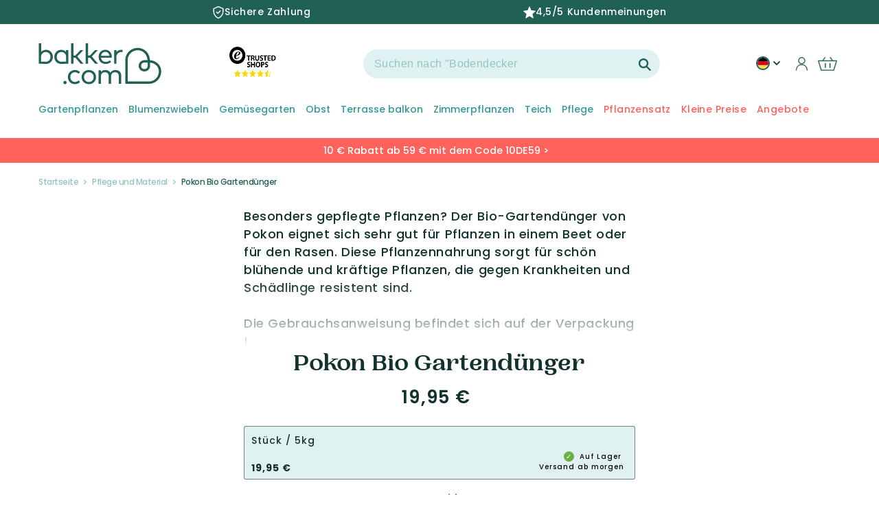

--- FILE ---
content_type: text/css
request_url: https://de-de.bakker.com/cdn/shop/t/97/assets/base.css?v=143407758980955741711764605240
body_size: 10092
content:
.vv-component-flag{display:inline-grid;row-gap:1rem;width:-webkit-fill-available;width:-moz-available;width:100%}.card__badge:has(.vv-component-flag){top:.6rem}@media screen and (min-width : 750px){.card__badge:has(.vv-component-flag){left:.6rem;right:.6rem}}@media screen and (max-width : 749px){.card__badge:has(.vv-component-flag){left:0;margin:0 .6rem}}.-color-accent-promo{color:#fff!important;background-color:#ff615c!important}.-color-accent-small-price{color:#ff615c!important;background-color:#fff!important}.-color-accent-first-price{color:#246153!important;background-color:#fff!important}.-color-accent-new,.-color-accent-exclusive{color:#fff!important;background-color:#246153!important}.-color-accent-bio,.-color-accent-adr,.-color-accent-red,.-color-accent-blue-plant,.-color-accent-holland-selection{color:#339995!important;background-color:#e6faf1!important}.-color-accent-evolving-colors{color:#ff615c!important;background:linear-gradient(to right,#ffdbdb,#ffe7c9)!important}.-color-accent-hangplant,.-color-accent-easy-maintenance{color:#fff!important;background-color:#339995!important}.card-button .button--secondary{background-color:#216155!important;box-shadow:0 0 0 .1rem #216155!important}.card-button .button--secondary:hover{box-shadow:0 0 0 .2rem #216155!important}@media screen and (min-width: 741px){.breadcrumbs ol{display:inline-flex!important}}@media screen and (max-width: 999px){.card__badge:has(.vv-component-flag){width:-webkit-fill-available;width:-moz-available}.vv-component-flag .badge:nth-child(n+3){display:none}}@media screen and (min-width: 1000px){.card__badge:has(.vv-component-flag){width:60%}}@media screen and (max-width: 740px){.breadcrumbs ol{display:inline-flex!important;flex-wrap:wrap;list-style:none}.breadcrumbs .breadcrumb{display:block!important}}.variant-picker-availability-date>availability-date,.variant-buy-price{display:flex}.variantBuyPrice{color:rgb(var(--color-foreground));font-size:1.4rem}.variant-buy-price_cart,.variant-buy-price,.variantBuyPrice{font-weight:700}.variant-picker-availability-date>availability-date{flex-direction:row-reverse;justify-content:space-between;align-items:center}.media.media--square.--mobile{display:none}.collection-list__item.grid__item.slider__slide.--mobile{width:max-content;max-width:max-content}.collection-sub-collections-list.--mobile{padding-bottom:0}.collection-sub-collections__title.--mobile{text-align:center;border:1px solid #339995;border-radius:30px;padding:.5rem 2rem;height:4rem}@media screen and (min-width: 741px){#scoll-indicator,.collection-sub-collections-list.--mobile,.collection_title--mobile{display:none}}@media screen and (max-width: 740px){#scoll-indicator{font-size:x-large;position:absolute;color:#339995;right:0;padding:1rem 1rem 1rem 4rem;z-index:2;display:flex;align-items:center;border-top-left-radius:30%;border-bottom-left-radius:30%;background:linear-gradient(to left,white 0%,white 70%,transparent 100%),#fff0;background:-webkit-linear-gradient(to left,white 0%,white 70%,transparent 100%),#fff0;background:-moz-linear-gradient(to left,white 0%,white 70%,transparent 100%),#fff0;background:-o-linear-gradient(to left,white 0%,white 70%,transparent 100%),#fff0}.--mobile .slider-mobile-gutter{display:unset!important}.collection-sub-collections-list.--tab-and-up{display:none}.collection-grid-section{margin-top:0rem!important}.collection__description-container{display:none}}@media screen and (max-width: 740px){#productSku{display:none}}div.header__searchbar>predictive-search>form{position:relative;z-index:1}@media (max-width: 740px){.sticky-add-to-cart__mobile{display:flex}}.content_left{display:flex;flex-direction:column;justify-content:space-around}:root,.color-background-1{--color-foreground: var(--color-base-text);--color-background: var(--color-base-background-1);--gradient-background: var(--gradient-base-background-1)}.color-background-2{--color-background: var(--color-base-background-2);--gradient-background: var(--gradient-base-background-2)}.color-background-3{--color-background: var(--color-base-background-3)}.color-background-4{--color-background: var(--color-base-background-4)}.color-inverse{--color-foreground: var(--color-base-background-1);--color-background: var(--color-base-text);--gradient-background: rgb(var(--color-base-text))}.color-accent-1{--color-foreground: var(--color-base-solid-button-labels);--color-background: var(--color-base-accent-1);--gradient-background: var(--gradient-base-accent-1)}.color-accent-2{--color-foreground: var(--color-base-solid-button-labels);--color-background: var(--color-base-accent-2);--gradient-background: var(--gradient-base-accent-2)}.color-accent-3{--color-foreground: var(--color-base-solid-button-labels);--color-background: var(--color-base-accent-3)}.color-foreground-outline-button{--color-foreground: var(--color-base-outline-button-labels)}.color-foreground-accent-1{--color-foreground: var(--color-base-accent-1)}.color-foreground-accent-2{--color-foreground: var(--color-base-accent-2)}:root,.color-background-1{--color-link: var(--color-base-accent-1);--alpha-link: .85}.color-background-2,.color-inverse,.color-accent-1,.color-accent-2,.color-accent-3{--color-link: var(--color-foreground);--alpha-link: .7}:root,.color-background-1{--color-button: var(--color-base-accent-1);--color-button-text: var(--color-base-solid-button-labels);--alpha-button-background: 1;--alpha-button-border: 1}.color-background-2,.color-inverse,.color-accent-1,.color-accent-2,.color-accent-3{--color-button: var(--color-foreground);--color-button-text: var(--color-background)}.button--secondary{--color-button: var(--color-base-accent-2);--color-button-text: var(--color-base-outline-button-labels);--alpha-button-background: 1}.color-background-2 .button--secondary,.color-inverse .button--secondary,.color-accent-1 .button--secondary,.color-accent-2 .button--secondary,.color-accent-3 .button--secondary{--color-button: var(--color-foreground);--color-button-text: var(--color-foreground)}.button--tertiary{--color-button: var(--color-base-outline-button-labels);--color-button-text: var(--color-base-outline-button-labels);--alpha-button-background: 0;--alpha-button-border: .2}.button--link{--color-button: transparent;--color-button-text: var(--color-base-text)}.button--transparent{--color-button: transparent;--color-button-text: var(--color-base-text);border:1px solid!important}.color-background-2 .button--tertiary,.color-inverse .button--tertiary,.color-accent-1 .button--tertiary,.color-accent-2 .button--tertiary,.color-accent-3 .button--tertiary{--color-button: var(--color-foreground);--color-button-text: var(--color-foreground)}:root,.color-background-1{--color-badge-background: var(--color-background);--color-badge-border: var(--color-foreground);--alpha-badge-border: .1}.color-background-2,.color-inverse,.color-accent-1,.color-accent-2,.color-accent-3{--color-badge-background: var(--color-background);--color-badge-border: var(--color-background);--alpha-badge-border: 1}:root,.color-background-1,.color-background-2{--color-card-hover: var(--color-base-text)}.color-inverse{--color-card-hover: var(--color-base-background-1)}.color-accent-1,.color-accent-2,.color-accent-3{--color-card-hover: var(--color-base-solid-button-labels)}:root,.color-icon-text{--color-icon: rgb(var(--color-base-text))}:root,.vv-color-icon-text{--color-icon: #108474}.color-icon-accent-1{--color-icon: rgb(var(--color-base-accent-1))}.color-icon-accent-2{--color-icon: rgb(var(--color-base-accent-2))}.color-icon-outline-button{--color-icon: rgb(var(--color-base-outline-button-labels))}.price{white-space:normal!important}.no-js:not(html){display:none!important}html.no-js .no-js:not(html){display:block!important}.no-js-inline{display:none!important}html.no-js .no-js-inline{display:inline-block!important}html.no-js .no-js-hidden{display:none!important}.page-width,.shogun-heading-component,.shg-box-content{max-width:var(--page-width);margin:0 auto;padding:0 1.6rem}.page-width-desktop{padding:0 1.6rem;margin:0 auto}@media screen and (min-width: 989px){.page-width,.shogun-heading-component,.shg-box-content{padding:0 5.6rem}.page-width--narrow{padding:0 9rem}.page-width-desktop{padding:0 1.6rem}.page-width-tablet{padding:0 5rem}}@media screen and (min-width: 990px){.page-width--narrow{max-width:72.6rem;padding:0}.page-width-desktop{max-width:var(--page-width);padding:0 5.6rem}}.element-margin{margin-top:5rem}.spaced-section{margin-bottom:4rem}@media screen and (min-width: 750px){.element-margin{margin-top:calc(6rem + var(--page-width-margin))}.spaced-section{margin-bottom:6rem}}.spaced-section--full-width+.spaced-section--full-width{margin-top:0}.spaced-section--full-width:first-child{margin-top:0}.spaced-section--full-width:last-child{margin-bottom:0}body,html{-webkit-font-smoothing:antialiased;-moz-osx-font-smoothing:grayscale}body,.color-background-1,.color-background-2,.color-background-3,.color-background-4,.color-inverse,.color-accent-1,.color-accent-2,.color-accent-3{color:rgba(var(--color-foreground),1);background-color:rgb(var(--color-background))}.background-secondary{background-color:rgba(var(--color-foreground),.04);padding:4rem 0 5rem}@media screen and (min-width: 750px){.background-secondary{padding:calc(6rem + var(--page-width-margin)) 0 calc(5rem + var(--page-width-margin))}}.grid-auto-flow{display:grid;grid-auto-flow:column}.page-margin,.shopify-challenge__container{margin:7rem auto}.rte-width{max-width:82rem;margin:0 auto 2rem}.list-unstyled{margin:0;padding:0;list-style:none}.visually-hidden{position:absolute!important;overflow:hidden;width:1px;height:1px;padding:0;border:0;clip:rect(0 0 0 0);word-wrap:normal!important}.visually-hidden--inline{margin:0;height:1em}.overflow-hidden{overflow:hidden}.skip-to-content-link:focus{z-index:9999;position:inherit;overflow:auto;width:auto;height:auto;clip:auto}.full-width-link{position:absolute;top:0;right:0;bottom:0;left:0;z-index:2}::selection{background-color:rgba(var(--color-foreground),.2)}.text-body{font-size:1.5rem;letter-spacing:.06rem;line-height:calc(1 + .8 / var(--font-body-scale));font-family:var(--font-body-family);font-style:var(--font-body-style);font-weight:var(--font-body-weight)}h1,h2,h3,h4,h5,.h0,.h1,.h2,.h3,.h4,.h5{font-family:var(--font-heading-family);font-style:var(--font-heading-style);font-weight:var(--font-heading-weight);letter-spacing:calc(var(--font-heading-scale) * .06rem);color:rgb(var(--color-foreground));line-height:calc(1 + .3/max(1,var(--font-heading-scale)))}.h0{font-size:calc(var(--font-heading-scale) * 4rem)}@media only screen and (min-width: 750px){.h0{font-size:calc(var(--font-heading-scale) * 5.2rem)}}h1,.h1{font-size:calc(var(--font-heading-scale) * 3rem)}@media only screen and (min-width: 750px){h1,.h1{font-size:calc(var(--font-heading-scale) * 4rem)}}h2,.h2{font-size:calc(var(--font-heading-scale) * 2.2rem)}@media only screen and (min-width: 750px){h2,.h2{font-size:calc(var(--font-heading-scale) * 3.4rem)}}h3,.h3{font-size:calc(var(--font-heading-scale) * 1.7rem)}@media only screen and (min-width: 750px){h3,.h3{font-size:calc(var(--font-heading-scale) * 2rem)}}h4,.h4{font-family:var(--font-heading-family);font-style:var(--font-heading-style);font-size:calc(var(--font-heading-scale) * 1.4rem)}h5,.h5{font-size:calc(var(--font-heading-scale) * 1.2rem)}@media only screen and (min-width: 750px){h5,.h5{font-size:calc(var(--font-heading-scale) * 1.3rem)}}h6,.h6{color:rgba(var(--color-foreground),.75);margin-block-start:1.67em;margin-block-end:1.67em}blockquote{font-style:italic;color:rgba(var(--color-foreground),.75);border-left:.2rem solid rgba(var(--color-foreground),.2);padding-left:1rem}@media screen and (min-width: 750px){blockquote{padding-left:1.5rem}}.caption{font-size:1rem;letter-spacing:.07rem;line-height:calc(1 + .7 / var(--font-body-scale))}@media screen and (min-width: 750px){.caption{font-size:1.2rem}}.caption-with-letter-spacing{font-size:1rem;letter-spacing:.13rem;line-height:calc(1 + .2 / var(--font-body-scale));text-transform:uppercase}.caption-with-letter-spacing--medium{font-size:1.2rem;letter-spacing:.16rem}.caption-with-letter-spacing--large{font-size:1.4rem;letter-spacing:.18rem}.caption-large,.customer .field input,.customer select,.field__input,.form__label,.select__select{font-size:1.6rem;line-height:calc(1 + .5 / var(--font-body-scale));letter-spacing:.04rem}.color-foreground{color:rgb(var(--color-foreground))}table:not([class]){table-layout:fixed;border-collapse:collapse;font-size:1.4rem;border-style:hidden;box-shadow:0 0 0 .1rem rgba(var(--color-foreground),.2)}table:not([class]) td,table:not([class]) th{padding:1em;border:.1rem solid rgba(var(--color-foreground),.2)}.hidden{display:none!important}@media screen and (max-width: 749px){.small-hide{display:none!important}}@media screen and (min-width: 750px) and (max-width: 989px){.medium-hide{display:none!important}}@media screen and (min-width: 990px){.large-up-hide{display:none!important}}.center{text-align:center}.right{text-align:right}.uppercase{text-transform:uppercase}.light{opacity:.7}a:empty,ul:empty,dl:empty,div:empty,section:empty,article:empty,p:empty,h1:empty,h2:empty,h3:empty,h4:empty,h5:empty,h6:empty{display:none}.link,.customer a{cursor:pointer;display:inline-block;border:none;box-shadow:none;text-decoration:underline;text-underline-offset:.3rem;color:rgb(var(--color-link));background-color:transparent;font-size:1.4rem;font-family:inherit}.link--text{color:rgb(var(--color-foreground))}.link--text:hover{color:rgba(var(--color-foreground),.75)}.link-with-icon{display:inline-flex;font-size:1.4rem;font-weight:600;letter-spacing:.1rem;text-decoration:none;margin-bottom:4.5rem;white-space:nowrap}.link-with-icon .icon{width:1.5rem;margin-left:1rem}.link[role=link]:not([href]){cursor:not-allowed}.circle-divider:after{content:"\2022";margin:0 1.3rem 0 1.5rem}.circle-divider:last-of-type:after{display:none}hr{border:none;height:.1rem;background-color:rgba(var(--color-foreground),.2);display:block;margin:5rem 0}@media screen and (min-width: 750px){hr{margin:7rem 0}}.full-unstyled-link{text-decoration:none;color:currentColor;display:block}.placeholder{background-color:rgba(var(--color-foreground),.04);color:rgba(var(--color-foreground),.55);fill:rgba(var(--color-foreground),.55)}details>*{box-sizing:border-box}.break{word-break:break-word}.current_variant-price.visibility-hidden{visibility:visible}.visibility-hidden{visibility:hidden}@media (prefers-reduced-motion){.motion-reduce{transition:none!important}}:root{--duration-short: .1s;--duration-default: .2s;--duration-long: .5s}.underlined-link,.customer a{color:rgba(var(--color-link),var(--alpha-link));text-underline-offset:.3rem;text-decoration-thickness:.1rem;transition:text-decoration-thickness ease .1s}.underlined-link:hover,.customer a:hover{color:rgb(var(--color-link));text-decoration-thickness:.2rem}.icon-arrow{width:1.5rem}h3 .icon-arrow,.h3 .icon-arrow{width:calc(var(--font-heading-scale) * 1.5rem)}.animate-arrow .icon-arrow path{transform:translate(-.25rem);transition:transform var(--duration-short) ease}.animate-arrow:hover .icon-arrow path{transform:translate(-.05rem)}summary{cursor:pointer;list-style:none;position:relative}summary .icon-caret{position:absolute;height:.6rem;right:1.5rem;top:calc(50% - .2rem)}summary::-webkit-details-marker{display:none}.disclosure-has-popup{position:relative}.disclosure-has-popup[open]>summary:before{position:fixed;top:0;right:0;bottom:0;left:0;z-index:2;display:block;cursor:default;content:" ";background:transparent}.disclosure-has-popup>summary:before{display:none}.disclosure-has-popup[open]>summary+*{z-index:100}@media screen and (min-width: 750px){.disclosure-has-popup[open]>summary+*{z-index:4}.facets .disclosure-has-popup[open]>summary+*{z-index:2}}*:focus{outline:0;box-shadow:none}*:focus-visible{outline:.2rem solid rgba(var(--color-foreground),.5);outline-offset:.3rem;box-shadow:0 0 0 .3rem rgb(var(--color-background)),0 0 .5rem .4rem rgba(var(--color-foreground),.3)}.focused,.no-js *:focus{outline:.2rem solid rgba(var(--color-foreground),.5);outline-offset:.3rem;box-shadow:0 0 0 .3rem rgb(var(--color-background)),0 0 .5rem .4rem rgba(var(--color-foreground),.3)}.no-js *:focus:not(:focus-visible){outline:0;box-shadow:none}.focus-inset:focus-visible{outline:.2rem solid rgba(var(--color-foreground),.5);outline-offset:-.2rem;box-shadow:0 0 .2rem rgba(var(--color-foreground),.3)}.focused.focus-inset,.no-js .focus-inset:focus{outline:.2rem solid rgba(var(--color-foreground),.5);outline-offset:-.2rem;box-shadow:0 0 .2rem rgba(var(--color-foreground),.3)}.no-js .focus-inset:focus:not(:focus-visible){outline:0;box-shadow:none}.focus-none{box-shadow:none!important;outline:0!important}.focus-offset:focus-visible{outline:.2rem solid rgba(var(--color-foreground),.5);outline-offset:1rem;box-shadow:0 0 0 1rem rgb(var(--color-background)),0 0 .2rem 1.2rem rgba(var(--color-foreground),.3)}.focus-offset.focused,.no-js .focus-offset:focus{outline:.2rem solid rgba(var(--color-foreground),.5);outline-offset:1rem;box-shadow:0 0 0 1rem rgb(var(--color-background)),0 0 .2rem 1.2rem rgba(var(--color-foreground),.3)}.no-js .focus-offset:focus:not(:focus-visible){outline:0;box-shadow:none}a{color:rgb(var(--color-base-accent-1))}.title,.title-wrapper-with-link{margin:3rem 0 2rem}.title-with-bottom-margin{margin:0 0 2rem}.title-no-margin,.title-wrapper-with-link .title{margin:0}.title .link{font-size:inherit}.title-wrapper{margin-bottom:3rem}.title-wrapper-with-link{display:flex;justify-content:space-between;align-items:flex-end;gap:1rem;margin:4rem 0 3rem;flex-wrap:wrap}.title--primary{margin:4rem 0}.title-wrapper--self-padded-tablet-down,.title-wrapper--self-padded-mobile{padding-left:1.5rem;padding-right:1.5rem}@media screen and (min-width: 750px){.title-wrapper--self-padded-mobile{padding-left:0;padding-right:0}}@media screen and (min-width: 990px){.title,.title-wrapper-with-link{margin:4rem 0 3rem}.title--primary{margin:2rem 0}.title-wrapper-with-link{align-items:center}.title-wrapper-with-link .title{margin-bottom:0}.title-wrapper--self-padded-tablet-down{padding-left:0;padding-right:0}}.title-wrapper-with-link .link-with-icon{margin:0;flex-shrink:0;display:flex;align-items:center}.title-wrapper-with-link .link-with-icon svg{width:1.5rem}.title-wrapper-with-link a{color:rgb(var(--color-link));margin-top:0;flex-shrink:0}@media screen and (min-width: 990px){.title-wrapper-with-link.title-wrapper-with-link--no-heading{display:none}}.subtitle{font-size:1.8rem;line-height:calc(1 + .8 / var(--font-body-scale));letter-spacing:.06rem;color:rgba(var(--color-foreground),.7)}.subtitle--small{font-size:1.4rem;letter-spacing:.1rem}.subtitle--medium{font-size:1.6rem;letter-spacing:.08rem}.grid{display:flex;flex-wrap:wrap;margin-bottom:2rem;padding:0;list-style:none}.grid__item{padding-left:.5rem;padding-bottom:.5rem;width:calc(25% - .375rem);max-width:50%;flex-grow:1;flex-shrink:0}.one-product-ghost{max-width:unset!important}@media screen and (max-width: 750px){.grid__item{width:auto}}@media screen and (min-width: 750px){.grid__item{padding-left:1rem;padding-bottom:1rem;width:calc(25% - .75rem);max-width:50%}}.grid--gapless .grid__item{padding-left:0;padding-bottom:0}@media screen and (max-width: 749px){.grid__item.slider__slide--full-width{width:100%;max-width:none}}@media screen and (min-width: 750px) and (max-width: 989px){.grid--one-third-max.grid--3-col-tablet .grid__item{max-width:33.33%}}@media screen and (min-width: 990px){.grid--quarter-max.grid--4-col-desktop .grid__item{max-width:25%}}.grid--1-col .grid__item{max-width:100%;width:100%}.grid--3-col .grid__item{width:calc(33.33% - .5rem * 2 / 3)}.grid--3-col-max-width .grid__item{max-width:calc(33.33% - .5rem * 2 / 3)}@media screen and (min-width: 750px){.grid--3-col .grid__item{width:calc(33.33% - 1rem * 2 / 3)}.grid--3-col-max-width .grid__item{max-width:calc(33.33% - 1rem * 2 / 3)}}.grid--2-col .grid__item{width:calc(50% - .25rem)}.grid--2-col-max-width .grid__item{max-width:calc(50% - .25rem)}@media screen and (min-width: 750px){.grid--2-col .grid__item{width:calc(50% - .5rem)}.grid--2-col-max-width .grid__item{max-width:calc(50% - .5rem)}}@media screen and (min-width: 750px) and (max-width: 989px){.grid--4-col-tablet .grid__item{width:calc(25% - .75rem)}.grid--3-col-tablet .grid__item{width:calc(33.33% - 1rem * 2 / 3)}.grid--2-col-tablet .grid__item{width:calc(50% - .5rem)}.grid--4-col-tablet-max-width .grid__item{max-width:calc(25% - .75rem)}.grid--3-col-tablet-max-width .grid__item{max-width:calc(33.33% - 1rem * 2 / 3)}.grid--2-col-tablet-max-width .grid__item{max-width:calc(50% - .5rem)}}@media screen and (min-width: 990px){.grid--4-col-desktop .grid__item{width:calc(25% - .75rem)}.grid--3-col-desktop .grid__item{width:calc(33.33% - 1rem * 2 / 3)}.grid--2-col-desktop .grid__item{width:calc(50% - .5rem)}.grid--4-col-desktop-max-width .grid__item{max-width:calc(25% - .75rem)}.grid--3-col-desktop-max-width .grid__item{max-width:calc(33.33% - 1rem * 2 / 3)}.grid--2-col-desktop-max-width .grid__item{max-width:calc(50% - .5rem)}}.grid__item--vertical-align{align-self:center}.grid__item--full-width{flex:0 0 100%;max-width:100%}@media screen and (max-width: 749px){.grid--peek.slider--mobile{margin:0;width:100%}.grid--peek.slider--mobile .grid__item{box-sizing:content-box;margin:0}.grid--peek .grid__item{width:calc(50% - 1.875rem)}.grid--peek .grid__item:first-of-type{padding-left:1.5rem}.grid--peek .grid__item:last-of-type{padding-right:1.5rem}}@media screen and (min-width: 750px) and (max-width: 989px){.slider--tablet.grid--peek .grid__item{width:calc(25% - 3rem)}.slider--tablet.grid--peek.grid--3-col-tablet .grid__item{width:calc(33.33% - 4rem * 2 / 3)}.slider--tablet.grid--peek.grid--2-col-tablet .grid__item{width:calc(50% - 2rem)}.slider--tablet.grid--peek .grid__item:first-of-type{padding-left:1.5rem}.slider--tablet.grid--peek .grid__item:last-of-type{padding-right:1.5rem}}@media screen and (max-width: 989px){.slider--tablet.grid--peek{margin:0;width:100%}.slider--tablet.grid--peek .grid__item{box-sizing:content-box;margin:0}}.media{display:block;position:relative;overflow:hidden}.media--transparent{background-color:transparent}.media>*:not(.zoom):not(.deferred-media__poster-button),.media model-viewer{display:block;max-width:100%;position:absolute;top:0;left:50%;transform:translate(-50%);height:100%}.media>img{object-fit:cover;object-position:center center;transition:opacity .4s cubic-bezier(.25,.46,.45,.94)}.media--square{padding-bottom:100%}.media--portrait{padding-bottom:125%}.media--landscape{padding-bottom:66.6%}.media--cropped{padding-bottom:56%}.media--16-9{padding-bottom:56.25%}.media--circle{padding-bottom:100%;border-radius:50%}.media.media--hover-effect>img+img{opacity:0}@media screen and (min-width: 990px){.media--cropped{padding-bottom:63%}}deferred-media{display:block}.button,.shopify-challenge__button,.customer button{cursor:pointer;display:inline-flex;justify-content:center;align-items:center;box-sizing:border-box;font:inherit;padding:1.1rem 3rem;text-decoration:none;border:.1rem solid transparent;border-radius:100px;background-color:rgba(var(--color-button),var(--alpha-button-background));box-shadow:0 0 0 .1rem rgba(var(--color-button),var(--alpha-button-border));color:rgb(var(--color-button-text));min-width:12rem;min-height:4.5rem;transition:box-shadow var(--duration-short) ease;-webkit-appearance:none;appearance:none}.button:focus-visible{box-shadow:0 0 0 .1rem rgba(var(--color-button),var(--alpha-button-border)),0 0 0 .3rem rgb(var(--color-background)),0 0 .5rem .4rem rgba(var(--color-foreground),.3)}.button:focus{box-shadow:0 0 0 .1rem rgba(var(--color-button),var(--alpha-button-border)),0 0 0 .3rem rgb(var(--color-background)),0 0 .5rem .4rem rgba(var(--color-foreground),.3)}.button:focus:not(:focus-visible){box-shadow:0 0 0 .1rem rgba(var(--color-button),var(--alpha-button-border))}.button::selection,.shopify-challenge__button::selection,.customer button::selection{background-color:rgba(var(--color-button-text),.3)}.button,.button-label,.shopify-challenge__button,.customer button{font-size:1.5rem;letter-spacing:.1rem;line-height:calc(1 + .2 / var(--font-body-scale))}.button--tertiary{font-size:1.2rem;padding:1rem 1.5rem;min-width:9rem;min-height:3.5rem}.button--small{padding:1.2rem 2.6rem}.button:not([disabled]):hover,.shopify-challenge__button:hover,.customer button:hover{box-shadow:0 0 0 .2rem rgba(var(--color-button),var(--alpha-button-border))}.button:disabled,.button[aria-disabled=true],.button.disabled,.customer button:disabled,.customer button[aria-disabled=true],.customer button.disabled{cursor:not-allowed;opacity:.5}.button--full-width{display:flex;width:100%}.button.loading{color:transparent;position:relative}@media screen and (forced-colors: active){.button.loading{color:rgb(var(--color-foreground))}}.button.loading>.loading-overlay__spinner{top:50%;left:50%;transform:translate(-50%,-50%);position:absolute;height:100%;display:flex}.share-button{display:block;position:relative}.share-button details{width:-moz-fit-content;width:fit-content}.share-button__button{font-size:1.4rem;display:flex;min-height:2.4rem;align-items:center;color:rgb(var(--color-link));margin-left:0;padding-left:0}details[open]>.share-button__fallback{animation:animateMenuOpen var(--duration-default) ease}.share-button__button:hover{text-decoration:underline;text-underline-offset:.3rem}.share-button__button,.share-button__fallback button{cursor:pointer;background-color:transparent;border:none}.share-button__button .icon-share{height:1.2rem;margin-right:1rem;width:1.3rem}.share-button__fallback{background:rgb(var(--color-background));display:flex;align-items:center;position:absolute;top:3rem;left:.1rem;z-index:3;width:100%;min-width:max-content;box-shadow:0 0 0 .1rem rgba(var(--color-foreground),.55)}.share-button__fallback button{width:4.4rem;height:4.4rem;padding:0;flex-shrink:0;display:flex;justify-content:center;align-items:center}.share-button__fallback button:hover{color:rgba(var(--color-foreground),.75)}.share-button__fallback button:hover svg{transform:scale(1.07)}.share-button__close:not(.hidden)+.share-button__copy{display:none}.share-button__close,.share-button__copy{background-color:transparent;color:rgb(var(--color-foreground))}.share-button__fallback .field__input{box-shadow:none;text-overflow:ellipsis;white-space:nowrap;overflow:hidden}.share-button__fallback .icon{width:1.5rem;height:1.5rem}.share-button__message:not(:empty){display:flex;align-items:center;width:100%;height:100%;margin-top:0;padding:.8rem 0 .8rem 1.5rem}.share-button__message:not(:empty):not(.hidden)~*{display:none}.field__input,.select__select,.customer .field input,.customer select{-webkit-appearance:none;appearance:none;background-color:#dff1f0;border:.1rem solid transparent;border-radius:30px;color:rgb(var(--color-foreground));font-size:1.6rem;width:100%;height:4.2rem;box-sizing:border-box;transition:box-shadow var(--duration-short) ease}.select__select{font-family:var(--font-body-family);font-style:var(--font-body-style);font-weight:var(--font-body-weight);font-size:1.2rem;color:rgba(var(--color-foreground),.75)}.text-area,.select{display:inline-block;position:relative;width:100%}.select .icon-caret,.customer select+svg{height:.6rem;pointer-events:none;position:absolute;top:calc(50% - .2rem);right:1.5rem}.select__select,.customer select{cursor:pointer;line-height:calc(1 + .6 / var(--font-body-scale));padding:0 4rem 0 1.5rem}.field{position:relative;width:100%;display:flex}.customer .field{display:block}.field--with-error{flex-wrap:wrap}.field__input,.customer .field input{flex-grow:1;text-align:left;padding:1.5rem}.field__label,.customer .field label{font-size:1.6rem;left:1.5rem;top:1rem;margin-bottom:0;pointer-events:none;position:absolute;transition:top var(--duration-short) ease,font-size var(--duration-short) ease;color:#91c5c3;letter-spacing:.1rem;line-height:1.5}.field__input:focus~.field__label,.field__input:not(:placeholder-shown)~.field__label,.field__input:-webkit-autofill~.field__label,.customer .field input:focus~label,.customer .field input:not(:placeholder-shown)~label,.customer .field input:-webkit-autofill~label{opacity:0}.field__input:focus,.field__input:not(:placeholder-shown),.field__input:-webkit-autofill,.customer .field input:focus,.customer .field input:not(:placeholder-shown),.customer .field input:-webkit-autofill{font-size:16px;line-height:18px}.field__input::-webkit-search-cancel-button,.customer .field input::-webkit-search-cancel-button{display:none}.field__input::placeholder,.customer .field input::placeholder{opacity:0}.field__button{align-items:center;background-color:transparent;border:0;color:currentColor;cursor:pointer;display:flex;height:4.4rem;justify-content:center;overflow:hidden;padding:0;position:absolute;right:0;top:0;width:4.4rem}.field__button>svg{height:2.5rem;width:2.5rem}.field__input:-webkit-autofill~.field__button,.field__input:-webkit-autofill~.field__label,.customer .field input:-webkit-autofill~label{color:#000}.text-area{font-family:var(--font-body-family);font-style:var(--font-body-style);font-weight:var(--font-body-weight);padding:1.2rem;min-height:10rem;resize:none}.text-area--resize-vertical{resize:vertical}input[type=checkbox]{display:inline-block;width:auto;margin-right:.5rem}.form__label{display:block;margin-bottom:.6rem}.form__message{align-items:center;display:flex;font-size:1.4rem;line-height:1;margin-top:1rem}.form__message--large{font-size:1.6rem}.customer .field .form__message{font-size:1.4rem;text-align:left}.form__message .icon,.customer .form__message svg{flex-shrink:0;height:1.3rem;margin-right:.5rem;width:1.3rem}.form__message--large .icon,.customer .form__message svg{height:1.5rem;width:1.5rem;margin-right:1rem}.customer .field .form__message svg{align-self:start}.form-status{margin:0;font-size:1.6rem}.form-status-list{padding:0;margin:2rem 0 4rem}.form-status-list li{list-style-position:inside}.form-status-list .link:first-letter{text-transform:capitalize}.quantity{border:.1rem solid rgba(var(--color-base-text),.08);position:relative;height:4.5rem;width:calc(14rem / var(--font-body-scale));display:flex}.quantity__input{color:currentColor;font-size:1.4rem;font-weight:500;opacity:.85;text-align:center;background-color:transparent;border:0;padding:0 .5rem;width:100%;flex-grow:1;-webkit-appearance:none;appearance:none}.quantity__button{width:calc(4.5rem / var(--font-body-scale));flex-shrink:0;font-size:1.8rem;border:0;background-color:transparent;cursor:pointer;display:flex;align-items:center;justify-content:center;color:rgb(var(--color-foreground));padding:0}.quantity__button svg{width:1rem;pointer-events:none}.quantity__input:-webkit-autofill,.quantity__input:-webkit-autofill:hover,.quantity__input:-webkit-autofill:active{box-shadow:0 0 0 10rem rgb(var(--color-background)) inset!important;-webkit-box-shadow:0 0 0 10rem rgb(var(--color-background)) inset!important}.quantity__input::-webkit-outer-spin-button,.quantity__input::-webkit-inner-spin-button{-webkit-appearance:none;margin:0}.quantity__input[type=number]{-webkit-appearance:textfield;-moz-appearance:textfield;appearance:textfield}.modal__toggle{list-style-type:none}.no-js details[open] .modal__toggle{position:absolute;z-index:5}.modal__toggle-close{display:none}.no-js details[open] svg.modal__toggle-close{display:flex;z-index:1;height:1.7rem;width:1.7rem}.modal__toggle-open{display:flex}.no-js details[open] .modal__toggle-open{display:none}.no-js .modal__close-button.link{display:none}.modal__close-button.link{display:flex;justify-content:center;align-items:center;padding:0rem;height:4.4rem;width:4.4rem;background-color:transparent}.modal__close-button .icon{width:1.7rem;height:1.7rem}.modal__content{position:absolute;top:0;left:0;right:0;bottom:0;background:rgb(var(--color-background));z-index:4;display:flex;justify-content:center;align-items:center}.media-modal{cursor:zoom-out}.media-modal .deferred-media{cursor:initial}.cart-count-bubble:empty{display:none}.cart-count-bubble{background-color:rgb(var(--color-base-accent-2));color:rgb(var(--color-button-text));height:1.7rem;width:1.7rem;border-radius:100%;display:flex;justify-content:center;align-items:center;font-size:1rem;margin-left:.4rem;line-height:calc(1 + .1 / var(--font-body-scale))}#shopify-section-announcement-bar{z-index:10}@media screen and (max-width : 740px){#shopify-section-announcement-bar{position:sticky;top:0}}.announcement-bar{border-bottom:.1rem solid rgba(var(--color-foreground),.08);color:rgb(var(--color-foreground))}.announcement-bar__link{display:block;width:100%;padding:1rem 2rem;text-decoration:none}.announcement-bar__link:hover{color:rgb(var(--color-foreground));background-color:rgba(var(--color-card-hover),.06)}.announcement-bar__link .icon-arrow{display:inline-block;pointer-events:none;margin-left:.8rem;vertical-align:middle;margin-bottom:.2rem}.announcement-bar__link .announcement-bar__message{padding:0}.announcement-bar__message{text-align:center;padding:6px;margin:0;letter-spacing:.1rem;font-family:var(--font-body-family)}#shopify-section-header{z-index:4;position:-webkit-sticky;position:sticky;top:0}.shopify-section-header-sticky{position:-webkit-sticky;position:sticky;top:0}.shopify-section-header-hidden{transform:translateY(-100%)}#shopify-section-header.animate{transition:transform .15s ease-out}.header-wrapper{display:block;position:absolute;width:100%;background-color:rgb(var(--color-background))}.header-wrapper--border-bottom{border-bottom:.1rem solid rgba(var(--color-foreground),.08)}.header{display:grid;grid-template-areas:"heading heading icons" "nav search search";grid-template-columns:.5fr .5fr 2fr;align-items:center;padding-top:1rem;padding-bottom:1rem;row-gap:1rem}header-drawer{grid-area:nav}@media screen and (min-width: 990px){.header{padding-top:2rem;padding-bottom:2rem}.header--has-menu:not(.header--middle-left){padding-bottom:0}.header--top-left,.header--middle-left:not(.header--has-menu){grid-template-areas:"heading icons" "navigation navigation";grid-template-columns:1fr auto}.header--middle-left{grid-template-areas:"heading navigation search icons";grid-template-columns:auto auto 1fr;column-gap:2rem}.header--top-center{grid-template-areas:"left-icon heading icons" "navigation navigation navigation"}.header:not(.header--middle-left) .header__inline-menu{margin-top:1.05rem}}.header *[tabindex="-1"]:focus{outline:none}.header__heading{margin:0;line-height:0}.header>.header__heading-link{line-height:0}.header__heading,.header__heading-link{grid-area:heading;justify-self:left}.header__heading-link{display:inline-block;padding:.75rem;text-decoration:none;word-break:break-word}.header__heading-link:hover .h2{color:rgb(var(--color-foreground))}.header__heading-link .h2{line-height:1;color:rgba(var(--color-foreground),.75)}.header__heading-logo{height:60px;width:180px}@media screen and (max-width: 989px){.header__heading-logo{height:40px;width:120px}}@media screen and (max-width: 989px){.header__heading,.header__heading-link{text-align:center}.header-wrapper{height:130px}}@media screen and (min-width: 990px){.header__heading-link{margin-left:-.75rem}.header__heading,.header__heading-link{justify-self:start}.header--top-center .header__heading-link,.header--top-center .header__heading{justify-self:center;text-align:center}}.header__icons{display:flex;grid-area:icons;justify-self:end;margin-right:1rem}.header__icon:not(.header__icon--summary),.header__icon span{display:flex;align-items:center;padding:.75rem}.header__icon{color:rgb(var(--color-foreground))}.header__icon span{height:100%}.header__icon:after{content:none}.header__icon:hover .icon,.modal__close-button:hover .icon{transform:scale(1.07)}.header__icon .icon{height:2rem;width:auto;vertical-align:middle}.header__icon,.header__icon--cart .icon{fill:rgb(var(--color-base-accent-1));stroke:rgb(var(--color-base-accent-1));width:auto}.header__icon--cart{position:relative;margin-right:-1.2rem;text-decoration:none}@media screen and (max-width: 989px){menu-drawer~.header__icons .header__icon--account{display:none}}menu-drawer+.header__search{display:none}.header>.header__search{grid-area:left-icon;justify-self:start}.header:not(.header--has-menu) *>.header__search{display:none}.header__search{display:inline-flex;line-height:0}.header--top-center>.header__search{display:none}.header--top-center *>.header__search{display:inline-flex}@media screen and (min-width: 990px){.header:not(.header--top-center) *>.header__search,.header--top-center>.header__search{display:inline-flex}.header:not(.header--top-center)>.header__search,.header--top-center *>.header__search{display:none}}.no-js .predictive-search{display:none}details[open]>.search-modal{opacity:1;animation:animateMenuOpen var(--duration-default) ease}details[open] .modal-overlay{display:block}details[open] .modal-overlay:after{position:absolute;content:"";background-color:rgb(var(--color-foreground),.5);top:100%;left:0;right:0;height:100vh}.no-js details[open]>.header__icon--search{top:1rem;right:.5rem}.search-modal{opacity:0;border-bottom:.1rem solid rgba(var(--color-foreground),.08);height:100%}.search-modal__content{display:flex;align-items:center;justify-content:center;width:100%;height:100%;padding:0 5rem 0 1rem;line-height:calc(1 + .8 / var(--font-body-scale))}.search-modal__form{width:100%}.search-modal__close-button{position:absolute;right:.3rem}@media screen and (min-width: 750px){.search-modal__close-button{right:1rem}.search-modal__content{padding:0 6rem}}@media screen and (min-width: 990px){.search-modal__form{max-width:47.8rem}.search-modal__close-button{position:initial;margin-left:.5rem}}.header__icon--menu .icon{display:block;position:absolute;opacity:1;transform:scale(1);transition:transform .15s ease,opacity .15s ease}details:not([open])>.header__icon--menu .icon-close,details[open]>.header__icon--menu .icon-hamburger{visibility:hidden;opacity:0;transform:scale(.8)}.js details[open]:not(.menu-opening)>.header__icon--menu .icon-close{visibility:hidden}.js details[open]:not(.menu-opening)>.header__icon--menu .icon-hamburger{visibility:visible;opacity:1;transform:scale(1.07)}.header__inline-menu details[open]>.submenu--container{opacity:1;transform:translateY(0);animation:animateMenuOpen var(--duration-default) ease;z-index:1;position:absolute;left:0;padding:0 5.6rem;width:calc(100% + 5.6rem);padding-top:0;display:flex}.header__inline-menu details[open] .submenu--container>.header__submenu{flex-basis:100%;flex-wrap:wrap}@media screen and (min-width: 1600px){.header__inline-menu details[open] .submenu--container>.header__submenu{position:absolute;left:calc((var(--page-width) - 100vw) / 2);width:calc(100vw - .8rem);padding:4rem calc((100vw - var(--page-width)) / 2 + 5.6rem);padding-top:1rem;right:0;margin:3.35rem auto 0;max-height:80vh;overflow-y:auto;-ms-overflow-style:none;scrollbar-width:none}.header__inline-menu details[open] .submenu--container>.header__submenu::-webkit-scrollbar{display:none}.header__inline-menu details[open] .submenu--container>.vv_more_words{margin:0 auto;padding-top:3rem}}@media screen and (max-width: 1600px){.header__inline-menu details[open] .submenu--container>.header__submenu{left:calc((var(--page-width) - 100%));max-height:100vh;padding:4rem 0;overflow-y:auto;-ms-overflow-style:none;scrollbar-width:none}.header__inline-menu details[open] .submenu--container>.header__submenu::-webkit-scrollbar{display:none}}@media screen and (max-width: 1540px){.header__inline-menu details[open] .submenu--container>.header__submenu{left:0;width:100%}}.header__inline-menu details[open] .submenu--container>.header__submenu li{flex-basis:20%}.submenu--image__container{flex-basis:20%}.header__inline-menu{margin-left:-1.2rem;grid-area:navigation;display:none}.header--top-center .header__inline-menu,.header--top-center .header__heading-link{margin-left:0}@media screen and (min-width: 990px){.header__inline-menu{display:block}.header--top-center .header__inline-menu{justify-self:center}.header--top-center .header__inline-menu>.list-menu--inline{justify-content:center}.header--middle-left .header__inline-menu{margin-left:0}}.header__menu{padding:0 1rem}.header__menu-item{text-decoration:none}.menu-level-1{margin:0 1.2rem}.header__menu-item a,.header__menu-item.link--text{color:rgb(var(--color-base-accent-3))}.header__menu-item.link--text:hover{color:rgb(var(--color-foreground))}.header__menu-item span{transition:text-decoration var(--duration-short) ease;white-space:nowrap}.header__menu-item[aria-expanded=true]{color:rgb(var(--color-base-accent-3));font-weight:600}.header__active-menu-item{transition:text-decoration-thickness var(--duration-short) ease;color:rgb(var(--color-foreground));text-underline-offset:.3rem}.header__menu-item:hover .header__active-menu-item{text-decoration-thickness:.2rem}.header-link{font-weight:600}.header__submenu{transition:opacity var(--duration-default) ease,transform var(--duration-default) ease}.header__submenu.list-menu{padding:3rem 0}.header__submenu .header__submenu{background-color:rgba(var(--color-foreground),.03);padding:.5rem 0;margin:.5rem 0}.header__submenu .header__menu-item:after{right:2rem}.header__submenu .header__menu-item{padding:0 15px 0 0;font-size:1.55rem}.header__submenu .menu__level-4{font-weight:400}.header__submenu .header__menu-item a{text-decoration:none;letter-spacing:normal}[id^=HeaderMenu-SubMenuList-] .header__menu-item.link--text{color:rgb(var(--color-base-accent-1));padding:0 40px 10px 0}[id^=HeaderMenu-SubMenuList-]>li .header__menu-item.link--text.caption-large{padding:0 40px 0 0;min-height:-moz-fit-content;min-height:fit-content}.header__menu-item .icon-caret{right:.8rem}.header__submenu .icon-caret{right:2rem}@media screen and (min-width: 990px){.header__submenu .header__menu-item{padding:0 10px 0 0;font-size:1.4rem}}@media screen and (min-width: 1100px){.header__submenu .header__menu-item{padding:0 15px 0 0}}@media screen and (min-width: 1300px){.header__submenu .header__menu-item{padding:0 15px 0 0;font-size:1.55rem}}details-disclosure>details{position:relative}@keyframes animateMenuOpen{0%{opacity:0}to{opacity:1;transform:translateY(0)}}.overflow-hidden-mobile,.overflow-hidden-tablet{overflow:hidden}@media screen and (min-width: 750px){.overflow-hidden-mobile{overflow:auto}}@media screen and (min-width: 990px){.overflow-hidden-tablet{overflow:auto}}.badge{border:1px solid transparent;border-radius:4rem;display:inline-block;font-size:1.2rem;letter-spacing:.1rem;line-height:1;padding:.5rem;text-align:center;background-color:rgb(var(--color-badge-background));border-color:rgba(var(--color-badge-border),var(--alpha-badge-border));color:rgb(var(--color-foreground));word-break:break-word}.gradient{background:var(--color-background);background:var(--gradient-background);background-attachment:fixed}@media screen and (forced-colors: active){.icon{color:CanvasText;fill:CanvasText!important}.icon-close-small path{stroke:CanvasText}}.card__badge{width:max-content;height:101px;border-radius:100px;top:1.6rem;left:1.6rem;font-size:2rem;line-height:2rem;text-align:center;display:flex;justify-content:center;align-items:center;bottom:1rem;flex-wrap:wrap;position:absolute}.card__badge.position-right{right:1.6rem;left:unset}.card__badge p{font-size:26px;line-height:28px;color:rgb(var(--color-foreground))}@media screen and (max-width: 749px){.card__badge{position:absolute;top:1rem;left:1rem;width:auto;height:64px;font-size:12px}.card__badge p{font-size:14px;line-height:14px}.card__badge.position-right{right:1rem;left:unset}}.card__badge>*{margin-top:.5rem}.underline-text__hover:hover{text-decoration:underline;text-underline-offset:.3rem}input[type=number]::-webkit-outer-spin-button,input[type=number]::-webkit-inner-spin-button{-webkit-appearance:initial!important}.breadcrumbs{color:#555;font-size:.875rem;line-height:1rem;white-space:nowrap}.breadcrumbs.page-row{margin-top:2rem;margin-bottom:.9375rem}@media screen and (min-width: 768px){.breadcrumbs.page-row{margin-top:2rem;margin-bottom:.9375rem}}.breadcrumbs .page-row-content{margin-top:2rem}.breadcrumbs ol{list-style:none;margin:0;padding:0}.breadcrumbs .breadcrumb{font-style:normal;font-weight:500;font-size:12px;line-height:16px;letter-spacing:-.5px;text-decoration:inherit;text-rendering:optimizeLegibility;text-transform:none;-webkit-user-select:none;-moz-user-select:none;-ms-user-select:none;user-select:none;font-smoothing:antialiased;display:none}@media screen and (min-width: 768px){.breadcrumbs .breadcrumb{display:inline-block}}.breadcrumbs .breadcrumb:before{content:"";padding:0 10px;background:url(./icon-caret-breadcrumb.svg);background-repeat:no-repeat;background-position:center}@media (max-width: 767.98px){.breadcrumbs .breadcrumb:before{content:"";padding:0 10px;background:url(./icon-caret-breadcrumb.svg);background-repeat:no-repeat;background-position:center;background-size:6px 12px}}.breadcrumbs .breadcrumb a{color:#91c5c3;text-decoration:none}.breadcrumbs .breadcrumb__home:before{content:none}.breadcrumbs li:nth-last-of-type(2){display:inline-block}.breadcrumbs .breadcrumb__current{color:rgb(var(--color-base-accent-1))}#shopify-section-header:not(.shopify-section-header-sticky) .header-wrapper{position:relative}@media (max-width: 989.98px){.shopify-section.usp-bar-section .header-usp-bar{position:relative}}.product__out-of-stock{border-color:rgb(var(--color-base-accent-3));border:solid 1px;padding:15px}.product__out-of-stock h3{font-family:var(--font-body-family);font-style:var(--font-body-style);font-size:1.2em;margin:0;padding:0}.product__out-of-stock p{padding:10px 0 0;margin:0}.product__out-of-stock p strong{color:rgb(var(--color-base-accent-3))}.background-color-paddings{padding-top:3.2rem;padding-bottom:5rem}.display_none{display:none}@media screen and (max-width: 989px){.card-information__wrapper .tw-order__block .card-button{width:auto}.card-information__wrapper .tw-order__block{flex-direction:column;align-items:unset!important}.card-information__wrapper .tw-order__block .price{font-size:1.4rem}}.vv-component-variant-flag{display:flex;flex-direction:column;row-gap:.5rem;width:100%;width:-webkit-fill-available}p.text_marketing{text-align:left;margin-left:16px}.btn-register--one{margin-top:23px}.vv-badge-product{width:20rem}.spaced-section:has(.pxFormGenerator){margin-bottom:-6rem}div[id^=trustbadge-container-]{display:none}@media screen and (min-width : 750px){.vv-lvl-2,summary.header__menu-item>a{text-align:center}}#MainMenu{--underline-scale-x: 0 !important}.header__menu-item span{visibility:hidden!important}.vv-main-section-spc{position:relative;overflow:hidden;display:flex;width:100%}.vv-btn-spc{position:absolute!important;top:35%!important}.vv-container-spc{transition:transform .5s ease}.vv-main-section-spc{display:flex;align-items:center;justify-content:space-between;margin-top:8px}.vv_main_sc_sell{overflow:hidden;width:100%}.vv-container-spc{display:flex;transition:transform .3s ease;padding:0;margin:0;list-style:none}.vv-spc-sell-product{flex:1 0 50%}@media (max-width: 767px){.vv-container-spc{overflow-x:scroll}}@media (min-width: 768px) and (max-width: 1023px){.vv-container-spc{overflow-x:scroll}}.vv_sc_sell_title{color:var(--gradient-base-accent-1);padding-left:7px;font-size:1.4rem;font-weight:700}@media screen and (max-width: 740px){.vv_sc_sell_title{padding-left:0}}.vv-add-to-cart{padding:9px 12px;font-size:13px;min-width:0;min-height:0}@media screen and (max-width: 740px){.vv-section-reassurance-bar{position:fixed;top:0;z-index:10}.vv-header-reassurance{margin-top:45px!important}}#zevi-backdrop{display:none;position:fixed;z-index:20;left:0;top:0;width:100%;height:100%;overflow:auto;background-color:#00000080}.vv-reassurance{display:flex;flex-direction:row;flex-wrap:nowrap;justify-content:center;align-items:center;gap:10rem;color:#fff;background:#216155;padding:10px 0;overflow:hidden;width:100%}.vv-reassurance-message{display:flex;flex-direction:row;justify-content:space-around;align-items:center;gap:1rem;flex:0 0 auto}.vv-icons-reassurance{max-width:18px}.vv-icons-reassurance.vv-icons--1{max-width:22px}@keyframes AutoSlide{0%,25%{transform:translate(0)}35%,50%{transform:translate(-100%)}75%,to{transform:translate(-200%)}}@media (min-width: 1364px){.vv-image-reassurance{justify-content:initial!important}}@media (max-width: 1140px){.vv-image-reassurance{display:none!important}}@media (max-width: 768px){.vv-reassurance{justify-content:inherit;gap:1rem}.vv-reassurance-message{display:flex;flex-direction:row;justify-content:center;align-items:center;gap:1rem;flex:0 0 auto;width:100%;animation:AutoSlide 15s linear infinite}.vv-image-reassurance{display:none!important}}.vv-blocs-image{display:flex;flex-direction:row;justify-content:center;align-items:center}.vv-image-reassurance{display:flex;flex-direction:row;flex-wrap:nowrap;justify-content:space-evenly;gap:3rem;align-items:center;max-width:70px;width:auto;margin:0 auto}.vv-blocs{display:flex;flex-direction:row-reverse;justify-content:center}.vv-botanic-descri{font-size:11.5px;line-height:.1!important}.vv-content-left{display:flex;flex-direction:column;justify-content:space-between!important}@media (max-width: 768px){.vv_guarantee_botanic{font-size:14.5px}}.vv-more-information{font-size:14px;font-weight:600;padding-left:5px}@media (max-width: 1280px) and (min-width: 769px){.vv-cart-items-item{gap:1rem!important}}@media only screen and (min-width: 1280px){.cart-items-item{gap:4rem!important;justify-content:flex-start!important}}.vv-botanic-descri-paid{color:#000}.guarantee-botanic-price{font-size:20px}.vv_guarantee_botanic{display:block}.vv-image-container{display:flex;align-content:center;align-items:center;height:45px}.vv-sticky-input{max-width:40%}.vv-sticky-add-to-cat-button{min-width:100%}@media screen and (max-width : 375px){.vv-modal-close{right:25px!important}}@media screen and (min-width : 441px) and (max-width: 492px){.vv-modal-close{right:29px!important}}.vv-collection__description h2,.vv-collection__description p{margin-top:0;margin-bottom:0}.vv-product-title{margin-top:0;margin-bottom:0;font-size:3.4rem}.vv-product-latin{display:block;font-size:1.6rem}.vv-super-characteristics>h2{display:flex;align-items:center;column-gap:.1rem;color:rgb(var(--color-base-accent-3));background:#dff1f0;width:fit-content;border-radius:5px;font-size:11.5px;font-family:poppins;font-weight:500;height:fit-content;margin:4px 2px;letter-spacing:-.5px}.vv-filters__desktop{display:block}.vv-filters__mobile{display:none}@media screen and (max-width: 749px){.vv-main-collection__description-container{margin-bottom:.5rem!important;margin-top:1rem}.vv-main-collection__description-container h1{font-size:x-large}.vv-filters__desktop{display:none}.vv-filters__mobile{display:block}.vv-link--text-lvl{text-decoration:underline!important}.vv-other-items{color:#ff615c!important}}.vv__collection-text__columns{margin-top:5rem}.vv-mutlivariant{font-size:11px}.vv-descri-bottom{text-decoration:none}.vv-descri-bottom:hover{color:#0c2323}.vv-shipping-returns{background-color:#fff;padding:1.5rem 0;margin-top:0!important;margin-bottom:0!important;border-bottom:.1rem solid rgba(var(--color-foreground),.08)}@media (max-width: 767px){.vv-shipping-returns{border-bottom:none}}.container .vv-block{margin:3rem auto 2rem;text-align:left}.vv-last-block{margin:0 auto!important}.vv-block h2{font-size:1.5rem;font-weight:600;margin-bottom:.75rem;margin-top:1.5rem}.vv-block p{margin:.25rem 0;line-height:1.6;font-size:1.4rem}.vv-main-title{text-align:left;font-size:1.5rem;font-weight:600;margin-bottom:2rem}.vv-more-info-sup{margin-top:1rem;width:calc(var(--grid-column-width) * 12 + var(--grid-gap) * 12)}.vv-toggle-wrapper{display:flex;flex-wrap:wrap;width:calc(var(--grid-column-width) * 12 + var(--grid-gap) * 12)}@media screen and (max-width: 769px){.vv-more-info-sup{width:fit-content}}.vv-toggle-button-shipping{all:unset;cursor:pointer;display:flex;justify-content:space-between;align-items:center;width:100%}.vv-toggle-button-shipping .vv-main-title{margin:0}.vv-arrow-icon{transition:transform .3s ease;margin-right:1rem;flex-shrink:0;margin-top:3px}.vv-toggle-button-shipping[aria-expanded=true] .vv-arrow-icon{transform:rotate(180deg)}.vv-accordion__title{max-width:100%!important}.product__accordion.accordion.show-mobile{margin-top:0}.shopify-section--faq{--bg: #216155;--glass-1: rgba(255, 255, 255, .08);--glass-2: rgba(255, 255, 255, .14);--border: rgba(255, 255, 255, .2);--text: #f1fbf8;--text-dim: rgb(255, 255, 255);background:var(--bg);padding:clamp(28px,4vw,56px) 0}.shopify-section--faq .container{max-width:1200px;margin:0 auto;padding:0 clamp(16px,4vw,32px)}.conseil-pro-grid{display:grid;grid-template-columns:minmax(260px,430px) 1fr;align-items:start;gap:2rem}.conseil-pro-grid.conseil-pro-more-faq{align-items:center}.conseil-pro__left{color:var(--text);text-align:center}.conseil-pro__title{margin:18px 0;line-height:.95;text-transform:uppercase;letter-spacing:.02em}.conseil-pro__title-line{display:block;font-weight:900;font-size:larger;color:#fff;text-align:center}.conseil-pro__photo{position:relative;border-radius:22px;padding:10px;background:#fff;box-shadow:0 14px 36px #00000047;width:80%;display:initial}.conseil-pro__photo.conseil-pro__photo__maxsize{width:100%}.conseil-pro__right{border-radius:20px;padding:clamp(12px,2vw,18px)}.faq-accordion{list-style:none;padding:0;margin:0;display:grid;gap:12px}.faq-accordion__item{border:1px solid var(--border);border-radius:14px;background:#00000029;overflow:hidden}.faq-accordion__trigger{width:100%;text-align:left;display:flex;align-items:center;gap:10px;justify-content:space-between;padding:18px clamp(16px,2vw,22px);background:transparent;border:0;color:var(--text);font-weight:600;font-size:initial;cursor:pointer}.faq-accordion__trigger:focus-visible{outline:2px solid #fff;outline-offset:2px}.faq-accordion__chevron{flex:0 0 auto;transition:transform .22s ease;opacity:.95}.faq-accordion__item.is-open .faq-accordion__chevron{transform:rotate(180deg)}.faq-accordion__panel{max-height:0;overflow:hidden;transition:max-height .28s ease,padding .28s ease,opacity .2s ease;padding:0 clamp(16px,2vw,22px);opacity:0;background:#ffffff1f}.faq-accordion__item.is-open .faq-accordion__panel{padding:18px clamp(16px,2vw,22px) 18px;opacity:1}.faq-accordion__content{color:var(--text-dim);line-height:1.65}.faq-accordion__content :where(p,ul,ol){margin:0 0 10px}.faq-accordion__content :where(ul,ol){padding-left:1.2em}@media (max-width: 990px){.conseil-pro-grid{grid-template-columns:1fr}.conseil-pro__title-line{font-size:35px}}@media (prefers-reduced-motion: reduce){.faq-accordion__panel,.faq-accordion__chevron{transition:none}}@media screen and (max-width: 768px){.conseil-pro__photo{display:none}.conseil-pro-grid{gap:0}.conseil-pro__title{margin:0}.shopify-section--faq{padding-top:16px}}v-super-cross-mini-cart-header .message:before{content:"\2713";color:#fff;background-color:#69b145;border-radius:50%;width:25px;display:inline-block;height:25px;text-align:center;vertical-align:baseline;margin-right:10px}.spinner{display:none;border:3px solid #f3f3f3;border-top:3px solid #00704a;border-radius:50%;width:20px;height:20px;animation:spin 1s linear infinite;position:absolute;top:50%;left:50%;margin-left:-10px;margin-top:-10px}@keyframes spin{0%{transform:rotate(0)}to{transform:rotate(360deg)}}.loading .cart-animation{display:none}.loading .spinner{display:inline-block;visibility:visible}.recommendation-container.loading{position:relative;pointer-events:none;filter:blur(3px);opacity:.6;transition:all .3s ease}.recommendation-container:after{content:"";position:absolute;top:0;right:0;bottom:0;left:0;background:#fff9;-webkit-backdrop-filter:blur(3px);backdrop-filter:blur(3px);z-index:5;opacity:0;pointer-events:none;transition:opacity .3s ease}.recommendation-container.loading:after{opacity:1}.recommendation-container:before{content:"";position:absolute;top:50%;left:50%;width:32px;height:32px;border:3px solid rgba(0,0,0,.1);border-top-color:#00704a;border-radius:50%;animation:spin .8s linear infinite;transform:translate(-50%,-50%) scale(0);opacity:0;z-index:10;transition:all .3s ease}.recommendation-container.loading:before{transform:translate(-50%,-50%) scale(1);opacity:1}@keyframes spin{0%{transform:translate(-50%,-50%) rotate(0)}to{transform:translate(-50%,-50%) rotate(360deg)}}.vv-variant-title{font-size:x-small;padding-top:.5rem;padding-right:.5rem;padding-left:.5rem}@media screen and (max-width: 768px){.vv-variant-title{padding-right:.2rem;padding-left:.2rem}}.vv-card-button-pltpot{background-color:#dff1f0;color:#216155;height:fit-content;padding:10px 20px;border-radius:20px;font-size:small;font-weight:700;display:flex;justify-content:space-evenly;align-items:center;transform:translateY(-5px);max-width:105px;border:none;cursor:pointer}.cart-animation.vv-card-button-pltpot-txt{color:#216155;font-weight:500}@media screen and (max-width: 749px){.vv-card-button-pltpot{margin-top:10px}}
/*# sourceMappingURL=/cdn/shop/t/97/assets/base.css.map?v=143407758980955741711764605240 */


--- FILE ---
content_type: text/css
request_url: https://de-de.bakker.com/cdn/shop/t/97/assets/availability.css?v=153351847671432755181719837998
body_size: -270
content:
.availability{display:flex;flex-direction:row;flex-wrap:wrap;justify-content:flex-end}.variant-picker-availability-date availability-date .message{width:max-content}.variant-picker-availability-date availability-date{align-items:flex-end!important;flex-direction:column!important}availability-date{font-size:10px;display:none;justify-content:flex-end;align-content:start;flex-direction:column;flex:0 0 100%;color:#000;text-align:right}.line-item__info availability-date{justify-content:flex-end}.product__info availability-date{align-content:end;align-items:end}availability-date.case-0{color:#000}availability-date.case-1,availability-date.case-2,availability-date.case-3,availability-date.case-4{color:#000}.vv-pre-order-message:before{background-color:#69b145}.vv-on-order-message:before{background-color:orange}.vv-in-stock:before{background-color:#69b145}.vv-pre-order-message:before,.vv-on-order-message:before,.vv-in-stock:before{content:"\2713";color:#fff;border-radius:50%;width:15px;display:inline-block;height:15px;text-align:center;vertical-align:baseline;line-height:15px;margin-right:4px}@media screen and (min-width: 1000px){.card-information availability-date.case-1,.card-information availability-date.case-2{max-width:110px}}@media screen and (max-width: 999px){.card-information availability-date.case-1,.card-information availability-date.case-2{align-items:center;max-width:-webkit-fill-available;max-width:-moz-available;max-width:100%}.card-information availability-date.case-1 .message,.card-information availability-date.case-2 .message{max-width:110px;text-align:center}}
/*# sourceMappingURL=/cdn/shop/t/97/assets/availability.css.map?v=153351847671432755181719837998 */


--- FILE ---
content_type: text/css
request_url: https://de-de.bakker.com/cdn/shop/t/97/assets/component-product-discounts.css?v=152132016627828850151682585117
body_size: -279
content:
.product-discounts-heading{margin-bottom:1rem}.product-discount-tiers-block{display:flex;gap:5%}.product-discount-tier-container{display:flex;flex-direction:column;min-width:30%}.product-discount-tier-container input[type=radio]:checked+label{background-color:#dff1f0;color:rgb(var(--color-foreground))}.product-discount-tier-container input[type=radio]{position:absolute;width:0;visibility:hidden}.product-discount-tier-btn{display:flex;align-items:center;justify-content:center;flex-direction:column;padding:1rem;border:.1rem solid rgba(var(--color-foreground),.55);border-radius:3px;min-height:7.5rem;color:rgb(var(--color-foreground))}.product-discount-tier-btn:hover{cursor:pointer}.savings-amount{text-align:center;color:rgb(var(--color-base-accent-2))}.quantity-single-price{font-weight:600}.discount-total-price{font-weight:400}.product-discount-tier-container[data-quantity="1"]{display:none}.product-discounts-heading{color:var(--gradient-base-accent-1);padding-left:0;font-size:1.4rem;font-weight:600}.discount-tiers-container{width:100%;margin-top:1.5rem}
/*# sourceMappingURL=/cdn/shop/t/97/assets/component-product-discounts.css.map?v=152132016627828850151682585117 */


--- FILE ---
content_type: text/css
request_url: https://de-de.bakker.com/cdn/shop/t/97/assets/component-list-social.css?v=56951701873734363191709039360
body_size: -520
content:
.list-social{display:flex;flex-wrap:wrap;justify-content:flex-end}@media only screen and (max-width: 749px){.list-social{justify-content:left}}.list-social__item .icon{height:3.2rem;width:3.2rem}.list-social__link{align-items:center;display:flex;padding:1.3rem 0 0 1.3rem;color:rgb(var(--color-foreground))}@media only screen and (max-width: 749px){.list-social__link{align-items:center;display:flex;padding:0 1.3rem 0 0;color:rgb(var(--color-foreground))}}.list-social__link:hover .icon{transform:scale(1.07)}.article__list-social{justify-content:flex-start}.article__list-social>li>a{padding:0;margin-right:8px}share-button:hover{transform:scale(1.07)}
/*# sourceMappingURL=/cdn/shop/t/97/assets/component-list-social.css.map?v=56951701873734363191709039360 */


--- FILE ---
content_type: text/css
request_url: https://de-de.bakker.com/cdn/shop/t/97/assets/component-cart-notification.css?v=31687941973473347821682585118
body_size: 28
content:
.cart-notification-wrapper{position:relative}.cart-notification-wrapper .cart-notification{display:block}.cart-notification{background-color:rgb(var(--color-background));border-color:rgba(var(--color-foreground),.2);border-style:solid;border-width:0 0 .1rem;padding:2.5rem 3.5rem;position:absolute;right:0;transform:translateY(-100%);visibility:hidden;width:100%;z-index:10}@media screen and (min-width: 750px){.header-wrapper:not(.header-wrapper--border-bottom)+cart-notification .cart-notification{border-top-width:.1rem}.cart-notification{border-width:0 .1rem .1rem;max-width:36.8rem;right:4rem}}.cart-notification.animate{transition:transform var(--duration-short) ease,visibility 0s var(--duration-short) ease}.cart-notification.active{transform:translateY(0);transition:transform var(--duration-default) ease,visibility 0s;visibility:visible}.cart-notification__header{align-items:center;display:flex}.cart-notification__heading{align-items:center;display:flex;margin-bottom:0;margin-top:0;padding:1rem 2rem;font-weight:600;border-radius:3px;margin-right:1rem;font-family:var(--font-heading-family);font-size:18px;align-items:flex-start}@media (max-width:767.98px){.cart-notification-wrapper .cart-notification__heading{padding:0}}.cart-notification__heading .icon-checkmark{color:rgb(var(--color-foreground));margin-right:1rem;width:2rem;height:2rem}.cart-notification__close{margin-top:-2rem;margin-right:-3rem}.cart-notification__links{text-align:center}@media (max-width: 767.98px){.cart-notification__links{padding-bottom:2rem}}.cart-notification__links>*{margin-top:2rem}.cart-notification-product{display:flex;padding-top:2rem}.cart-notification-product dl{margin-bottom:0;margin-top:0}.cart-notification-product__image-wrapper{display:flex}@media (max-width: 767.98px){.cart-notification-product__image-wrapper{display:none}}.cart-notification-product__image{margin-right:1.5rem}.cart-notification-product__name{margin-bottom:.5rem;margin-top:0}.cart-notification-product__inner-content{display:flex;flex-flow:column;flex:1}.cart-notification-product__inner-content .button{font-size:1.2rem;padding:.5625rem .9375rem}.product-popup-modal{box-sizing:border-box;opacity:0;position:fixed;visibility:hidden;z-index:-1;margin:0 auto;top:0;left:0;overflow:auto;width:100%;background:rgba(var(--color-foreground),.2);height:100%}.product-popup-modal[open]{opacity:1;visibility:visible;z-index:101}.product-popup-modal__toggle{top:unset}.product-form-popup-modal__content{background-color:rgb(var(--color-background));overflow:auto;margin:0 auto;left:50%;transform:translate(-50%);margin-top:5rem;width:92%;max-width:70rem;position:absolute;top:0;padding:3rem}.product-form-popup-modal__content .cart-notification-product .product-option dt{display:none}@media screen and (min-width: 767.98px){.cart-notification__links{display:flex;justify-content:space-between;gap:2rem;margin-top:auto}.cart-notification__links .button,#cart-notification-button{max-width:50%}#cart-notification-form{width:50%}}
/*# sourceMappingURL=/cdn/shop/t/97/assets/component-cart-notification.css.map?v=31687941973473347821682585118 */


--- FILE ---
content_type: text/javascript
request_url: https://de-de.bakker.com/cdn/shop/t/97/assets/flits_custom.js?v=69476078505792277791694177495
body_size: -480
content:
(function(Flits2){Flits2.Metafields.IS_SOCIAL_LOGIN_PAID&&Flits2.Metafields.IS_SOCIAL_LOGIN_ENABLE&&window.flitsObjects.allCssJs.socialLoginJs&&Flits2.LoadStyleScript("socialLoginJs",window.flitsObjects.allCssJs.socialLoginJs.url),Flits2(document).on("Flits:WishlistAutomaticCode:Loaded",function(event){var el=Flits2(".product__info-container .product-form__quantity"),cloneNode=event.detail.cloneNode;el.append(cloneNode)})})(Flits);
//# sourceMappingURL=/cdn/shop/t/97/assets/flits_custom.js.map?v=69476078505792277791694177495
